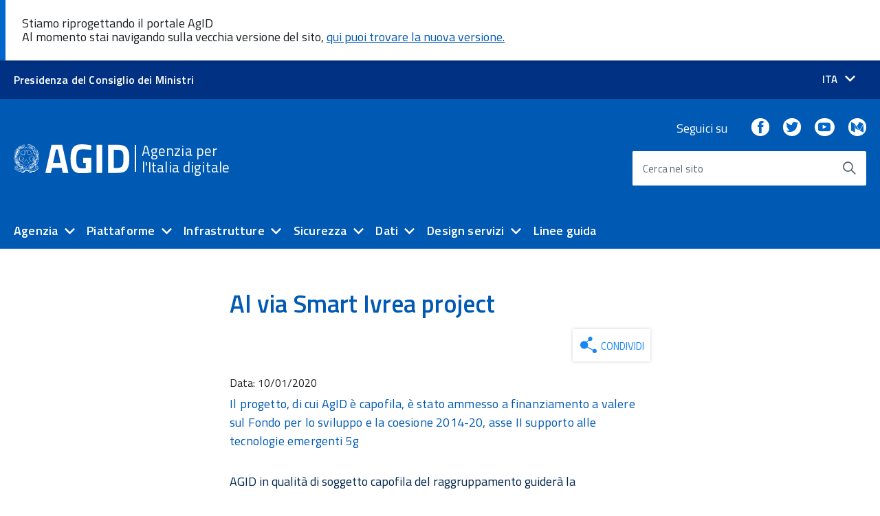

--- FILE ---
content_type: text/html; charset=UTF-8
request_url: https://www.agid.gov.it/index.php/it/agenzia/stampa-e-comunicazione/notizie/2020/01/10/al-smart-ivrea-project
body_size: 49185
content:
<!DOCTYPE html>
<!--[if IE 8]>
<html class="no-js ie89 ie8 " lang="it"
      dir="ltr" prefix="og: http://ogp.me/ns#">
<![endif]-->
<!--[if IE 9]>
<html class="no-js ie89 ie9 " lang="it"
      dir="ltr" prefix="og: http://ogp.me/ns#">
<![endif]-->
<!--[if (gte IE 9)|!(IE)]><!-->
<html class="no-js " lang="it"
      dir="ltr" prefix="og: http://ogp.me/ns#">
<!--<![endif]-->
  <head>
    <meta charset="utf-8" />
<meta name="title" content="Al via Smart Ivrea project | Agenzia per l&#039;Italia digitale" />
<link rel="canonical" href="https://www.agid.gov.it/index.php/it/agenzia/stampa-e-comunicazione/notizie/2020/01/10/al-smart-ivrea-project" />
<meta name="description" content="AGID in qualità di soggetto capofila del raggruppamento guiderà la progettazione e l’implementazione della prima istanza di piattaforma nazionale per la gestione delle comunità intelligenti, come richiesto dal DL 179/2012 art. 20 ed in coerenza con Linee d’Azione 77-78 definite nel Piano Triennale per l’Informatica nella Pubblica Amministrazione 2019-2021, di cui allo specifico DPCM. Il progetto avrà inizio nel primo trimestre 2020 e avrà la durata di 24 mesi.

 " />
<meta name="Generator" content="Drupal 8 (https://www.drupal.org)" />
<meta name="MobileOptimized" content="width" />
<meta name="HandheldFriendly" content="true" />
<meta name="viewport" content="width=device-width, initial-scale=1.0" />
<link rel="alternate" hreflang="it" href="https://www.agid.gov.it/index.php/it/agenzia/stampa-e-comunicazione/notizie/2020/01/10/al-smart-ivrea-project" />
<link rel="revision" href="/index.php/it/agenzia/stampa-e-comunicazione/notizie/2020/01/10/al-smart-ivrea-project" />

    <meta http-equiv="x-ua-compatible" content="ie=edge">
    <title>Al via Smart Ivrea project | Agenzia per l&#039;Italia digitale</title>
    <link rel="stylesheet" href="/sites/default/files/css/css_2qaIYHVAnUqwfnzTriRgTDbdDqhA6RBcW1Pr80WfNdw.css?sz0vcc" media="all" />
<link rel="stylesheet" href="//fonts.googleapis.com/css?family=Titillium+Web:300,400,400i,600,700" media="all" />
<link rel="stylesheet" href="/sites/default/files/css/css_4GZB5TlV2Lqz5nZ-jKxatTY-owqpfILVz1WBKSAvj74.css?sz0vcc" media="all" />

    
<!--[if lte IE 8]>
<script src="/sites/default/files/js/js_VtafjXmRvoUgAzqzYTA3Wrjkx9wcWhjP0G4ZnnqRamA.js"></script>
<![endif]-->
<script src="/themes/custom/italiagov/build/vendor/modernizr.js?v=3.3.1"></script>

    <link rel="apple-touch-icon" sizes="180x180" href="/themes/custom/agid/icons/apple-touch-icon.png">
    <link rel="icon" type="image/png" sizes="32x32" href="/themes/custom/agid/icons/favicon-32x32.png">
    <link rel="icon" type="image/png" sizes="16x16" href="/themes/custom/agid/icons/favicon-16x16.png">
    <link rel="manifest" href="/themes/custom/agid/icons/site.webmanifest">
    <link rel="mask-icon" href="/themes/custom/agid/icons/safari-pinned-tab.svg" color="#0066cc">
    <link rel="shortcut icon" href="/themes/custom/agid/icons/favicon.ico">
    <meta name="apple-mobile-web-app-title" content="Agenzia per l'Italia Digitale">
    <meta name="application-name" content="Agenzia per l'Italia Digitale">
    <meta name="msapplication-TileColor" content="#ffffff">
    <meta name="msapplication-config" content="/themes/custom/agid/icons/browserconfig.xml">
    <meta name="theme-color" content="#0066cc">
    <meta name="google-site-verification" content="iW7WdbA57KfbeoK_JnBaDT9oRz44ySgVaLaI_xi02Co" />
  </head>
  <body  class="t-Pac iwt-italiagov not-front-page">

    
      <div class="dialog-off-canvas-main-canvas" data-off-canvas-main-canvas>
    <ul class="Skiplinks js-fr-bypasslinks u-hiddenPrint">
  <li>
    <a href="#main">Go to main content</a>
  </li>
  <li>
    <a aria-controls="OffcanvasMenu" aria-label="Go to site navigation"
       class="js-fr-offcanvas-open" href="#OffcanvasMenu"
       title="Use this link to go to the main site navigation">Go to site navigation</a>
  </li>
</ul>

<div class="layout-container">

  <header class="Header u-hiddenPrint">

          <div class="Header-banner">
        <div class="u-layoutCenter u-layout-wide u-layout-r-withGutter">
          <div class="Header-owner">
                          <a href="http://www.governo.it/" target="_blank">
                <span>Presidenza del Consiglio dei Ministri</span>
              </a>
                              





<div class="language-switcher-language-url Header-languages" id="block-agid-languageswitcher" role="navigation" aria-labelledby="block-agid-languageswitcher-btn">
  
              <button aria-label="Seleziona la lingua" aria-controls="languages" aria-haspopup="true" class="Header-language u-border-none u-zindex-max u-inlineBlock"
         data-menu-trigger="languages"
         id="block-agid-languageswitcher-btn">
        <span class="u-hiddenVisually">Lingua attiva:</span>
        <span>ITA</span>
        <span class="Icon Icon-expand u-padding-left-xs"></span>
      </button>
    
    


<div id="languages" data-menu="" class="Dropdown-menu Header-language-other u-jsVisibilityHidden u-nojsDisplayNone" role="menu" aria-hidden="true">
    <span class="Icon-drop-down Dropdown-arrow u-color-white"></span>
    <ul><li class="en menuitem"><a href="/index.php/en" class="language-link u-padding-r-all" hreflang="en" data-drupal-link-system-path="&lt;front&gt;"><span lang="en">English</span></a></li></ul>
  </div>

  </div>
<div class="u-md-hidden u-lg-hidden u-border-right-xxs u-margin-right-xs u-padding-right-xs u-alignMiddle slim-header--toggle">
  <a class="js-fr-offcanvas-open u-block" href="#slim-menu" aria-controls="slim-menu"  aria-label="apri menu" title="apri menu">
    <img src="[data-uri]" alt="Menu toggle">
  </a>
</div>

<nav aria-labelledby="block-slimheadermenu-menu" id="block-slimheadermenu" class="slim-header--menu" data-rel=".Offcanvas--left" role="navigation">
            
  <h2 class="visually-hidden" id="block-slimheadermenu-menu">Slim Header Menu</h2>
  

        
  </nav>

<section class="Offcanvas Offcanvas--left Offcanvas--modal js-fr-offcanvas u-jsVisibilityHidden u-nojsDisplayNone u-hiddenPrint" id="slim-menu" aria-labelledby="slim-menu-title">
  <h2 id="slim-menu-title" class="u-hiddenVisually">Menu di navigazione</h2>
  <div class="Offcanvas-content u-background-white">
    <div class="Offcanvas-toggleContainer u-background-70 u-jsHidden">
      <a class="Hamburger-toggleContainer u-block u-color-white u-padding-bottom-xxl u-padding-left-s u-padding-top-xxl js-fr-offcanvas-close" aria-controls="menu" aria-label="esci dal menu" title="esci dal menu" href="#">
        <span class="Hamburger-toggle is-active" aria-hidden="true"></span>
      </a>
    </div>
    <nav aria-labelledby="slim-menu-title">
      <ul class="Linklist Linklist--padded Treeview Treeview--default js-Treeview u-text-r-xs" aria-labelledby="slim-menu-title">
        
      </ul>

    </nav>
  </div>
</section>

  
          </div>
        </div>
      </div>
    
    <div class="Header-navbar">
      <div class="u-layout-wide Grid Grid--alignMiddle u-layoutCenter u-layout-r-withGutter">

                                    <div class="Header-agid Grid-cell u-size2of3 u-sm-size1of2 u-md-size1of2 u-lg-size1of2" aria-hidden="true">
      <a href="/it" class="u-text-r-m" title="Home" rel="home">
        <img class="Logo-img" src="/themes/custom/agid/logo.svg" alt="Agenzia per l&#039;Italia digitale logo" />
        <span class="separator"></span>
        <span class="Site-name">Agenzia per l&#039;Italia digitale</span>
      </a>
  </div>
      
  
        
                <div class="Header-searchTrigger Grid-cell">
          <button aria-controls="header-search" aria-hidden="false" aria-label="Enable the search form"
                  class="js-Header-search-trigger Icon Icon-search Icon--rotated" title="Enable the search form">
          </button>
          <button aria-controls="header-search" aria-hidden="true" aria-label="Disable the search form"
                  class="js-Header-search-trigger Icon Icon-close u-hidden" title="Disable the search form">
          </button>
        </div>

                          <div class="Header-utils">
                          
  <div class="Header-social Headroom-hideme">

        
          <p>Seguici su</p>
        

        <ul class="Header-socialIcons">
                          <li>
              <a href="https://www.facebook.com/AgIDGovIT/">
                <span class="Icon Icon-facebook"></span>
                <span class="u-hiddenVisually">Facebook</span>
              </a>
            </li>
                                    <li>
              <a href="https://twitter.com/AgidGov">
                <span class="Icon Icon-twitter"></span>
                <span class="u-hiddenVisually">Twitter</span>
              </a>
            </li>
                                    <li>
              <a href="https://www.youtube.com/channel/UCxJmOWf__YcLgB19gy5dGQQ">
                <span class="Icon Icon-youtube"></span>
                <span class="u-hiddenVisually">Youtube</span>
              </a>
            </li>
                                                  <li>
              <a href="https://medium.com/@AgidGov">
                <span class="Icon Icon-medium"></span>
                <span class="u-hiddenVisually">Medium</span>
              </a>
            </li>
                    </ul>

  </div>

                                      <div id="header-search" class="Header-search">
                      <div id="block-simplefulltextsearchblock">
  
    
      <form action="/it/search" method="get" accept-charset="UTF-8" class="Form"
      role="search" aria-labelledby="edit-search_api_fulltext-label-696f8cfdeefdf">
  <div
    class="Form-field Form-field--withPlaceholder Grid u-background-white u-text-r-xs u-borderRadius-s">
    <input title="Enter the terms to search."
           data-drupal-selector="edit-search_api_fulltext" type="search"
           id="edit-search_api_fulltext-696f8cfdeefdf" name="search_api_fulltext" value=""
           required="" autocomplete="off"
           class="form-search Form-input Form-input--ultraLean Grid-cell u-sizeFill u-color-black u-text-r-xs u-borderRadius-s"
    >
    <label class="Form-label u-color-grey-50 u-text-r-xxs"
           for="edit-search_api_fulltext-696f8cfdeefdf" id="edit-search_api_fulltext-label-696f8cfdeefdf">
      Cerca nel sito
    </label>

    <button data-twig-context="search_block_form"
            data-drupal-selector="edit-submit" type="submit" id="edit-submit-696f8cfdeefdf"
            value="Cerca"
            class="button js-form-submit form-submit Grid-cell u-sizeFit Icon-search Icon--rotated  u-color-grey-50 u-padding-all-s u-textWeight-700">
      <span class="u-hiddenVisually">Start the search</span></button>
  </div>
</form>

  </div>

  
              </div>
                      </div>
        

                <div class="Header-toggle Grid-cell">
          <a class="Hamburger-toggleContainer js-fr-offcanvas-open u-nojsDisplayInlineBlock u-lg-hidden u-md-hidden"
             aria-controls="OffcanvasMenu" aria-label="Accedi al menu"
             href="#OffcanvasMenu" title="Accedi al menu">
            <span class="Hamburger-toggle" role="presentation"></span>
            <span class="Header-toggleText" role="presentation">Menu</span>
          </a>
        </div>

      </div>
    </div>

    <div class="Megamenu-wrapper u-textCenter u-hidden u-sm-hidden u-md-block u-lg-block">
      <div class="u-layout-wide u-layoutCenter">
        <nav class="Megamenu Megamenu--default js-megamenu" data-rel=".Offcanvas--right .Treeview" data-placement="bottom" aria-label="Main menu"></nav>
      </div>
    </div>

            
    
  </header>

      <section class="Offcanvas Offcanvas--right Offcanvas--modal js-fr-offcanvas u-jsVisibilityHidden u-nojsDisplayNone u-hiddenPrint" id="OffcanvasMenu" aria-hidden="true" aria-labelledby="block-agid-mainnavigation-menu">
  
<h2 id="block-agid-mainnavigation-menu" class="u-hiddenVisually">
  Main navigation
</h2>


<div class="Offcanvas-content u-background-white">

  <div class="Offcanvas-toggleContainer u-background-70 u-jsHidden">
    <a class="Hamburger-toggleContainer u-block u-color-white u-padding-bottom-xxl u-padding-left-s u-padding-top-xxl js-fr-offcanvas-close"
       aria-controls="OffcanvasMenu" aria-label="Exit from navigation"
       title="Exit from navigation">
      <span class="Hamburger-toggle is-active" aria-hidden="true"></span>
    </a>
  </div>

  <nav aria-labelledby="block-agid-mainnavigation-menu" id="block-agid-mainnavigation">
              

              <ul class="Linklist Linklist--padded Treeview Treeview--default js-Treeview u-text-r-xs" aria-label="">
              <li aria-selected="false">
                                          <a href="/it/agenzia" data-drupal-link-system-path="agenzia">Agenzia</a>
                                                <ul aria-label=Agenzia links>
              <li aria-selected="false">
                                          <a href="/it/agenzia/chi-siamo" data-drupal-link-system-path="node/1856">Chi siamo</a>
                              </li>
          <li aria-selected="false">
                                          <a href="/it/agenzia/organi" data-drupal-link-system-path="node/1628">Organi</a>
                              </li>
          <li aria-selected="false">
                                          <a href="/it/agenzia/competenze-funzioni" data-drupal-link-system-path="node/1481">Competenze e funzioni</a>
                              </li>
          <li aria-selected="false">
                                          <a href="/it/agenzia/comitato-unico-garanzia" data-drupal-link-system-path="node/101127">Comitato Unico di Garanzia</a>
                              </li>
          <li aria-selected="false">
                                          <a href="/it/agenzia/strategia-quadro-normativo" data-drupal-link-system-path="node/1746">Strategia e quadro normativo</a>
                              </li>
          <li aria-selected="false">
                                          <a href="/it/agenzia/piano-triennale" data-drupal-link-system-path="node/100054">Piano triennale ICT</a>
                              </li>
          <li aria-selected="false">
                                          <a href="/it/agenzia/attuazione-misure-pnrr" data-drupal-link-system-path="node/103774">Attuazione Misure PNRR</a>
                              </li>
          <li aria-selected="false">
                                          <a href="/it/agenzia/progetti-pon-governance" data-drupal-link-system-path="node/101162">Progetti PON Governance</a>
                              </li>
          <li aria-selected="false">
                                          <a href="/it/agenzia/responsabile-transizione-digitale" data-drupal-link-system-path="node/100369">Responsabile per la transizione al digitale</a>
                              </li>
          <li aria-selected="false">
                                          <a href="/it/agenzia/difensore-civico-per-il-digitale" data-drupal-link-system-path="node/1719">Difensore civico per il digitale</a>
                              </li>
          <li aria-selected="false">
                                          <a href="/it/agenzia/vigilanza" data-drupal-link-system-path="node/40052">Vigilanza</a>
                              </li>
          <li aria-selected="false">
                                          <a href="/it/agenzia/vigilanza-controllo-obblighi-transizione-digitale" data-drupal-link-system-path="node/103707">Vigilanza e controllo obblighi transizione digitale</a>
                              </li>
          <li aria-selected="false">
                                          <a href="/it/agenzia/competenze-e-funzioni/monitoraggio-contratti" title="Monitoraggio contratti" data-drupal-link-system-path="node/1637">Monitoraggio contratti</a>
                              </li>
          <li aria-selected="false">
                                          <a href="/it/agenzia/competenze-e-funzioni/valutazioni-pareri" title="Valutazione e pareri" data-drupal-link-system-path="node/1484">Pareri</a>
                              </li>
          <li aria-selected="false">
                                          <a href="/it/agenzia/appalti-innovativi" data-drupal-link-system-path="node/101120">Appalti innovativi</a>
                              </li>
          <li aria-selected="false">
                                          <a href="/it/agenzia/programmi-nazionali" data-drupal-link-system-path="node/1857">Programmi nazionali</a>
                              </li>
          <li aria-selected="false">
                                          <a href="/it/agenzia/attivita-internazionali" data-drupal-link-system-path="node/1483">Attività internazionali</a>
                              </li>
          <li aria-selected="false">
                                          <a href="/it/agenzia/competenze-digitali" data-drupal-link-system-path="node/1828">Competenze digitali</a>
                              </li>
          <li aria-selected="false">
                                          <a href="/it/agenzia/il-supporto-pa" data-drupal-link-system-path="node/101443">Il supporto alle PA</a>
                              </li>
          <li aria-selected="false">
                                          <a href="/it/agenzia/stampa-e-comunicazione" data-drupal-link-system-path="node/1627">Comunicazione e relazioni esterne</a>
                              </li>
        </ul>
  
              </li>
          <li aria-selected="false">
                                          <a href="/it/piattaforme" data-drupal-link-system-path="piattaforme">Piattaforme</a>
                                                <ul aria-label=Piattaforme links>
              <li aria-selected="false">
                                          <a href="/it/piattaforme/spid" data-drupal-link-system-path="node/1791">SPID</a>
                              </li>
          <li aria-selected="false">
                                          <a href="/it/piattaforme/inad" data-drupal-link-system-path="node/104014">INAD</a>
                              </li>
          <li aria-selected="false">
                                          <a href="/it/piattaforme/siope" data-drupal-link-system-path="node/1744">SIOPE</a>
                              </li>
          <li aria-selected="false">
                                          <a href="/it/piattaforme/eidas" data-drupal-link-system-path="node/1810">eIDAS</a>
                              </li>
          <li aria-selected="false">
                                          <a href="/it/piattaforme/nodo-eidas-italiano" data-drupal-link-system-path="node/1811">Nodo eIDAS italiano</a>
                              </li>
          <li aria-selected="false">
                                          <a href="/it/piattaforme/firma-elettronica-qualificata" data-drupal-link-system-path="node/1740">Servizi fiduciari qualificati</a>
                              </li>
          <li aria-selected="false">
                                          <a href="/it/piattaforme/registrazione-al-dominio-govit" title="Registrazione al dominio “.gov.it”" data-drupal-link-system-path="node/1784">Registrazione al dominio “.gov.it”</a>
                              </li>
          <li aria-selected="false">
                                          <a href="/it/piattaforme/procurement" title="E-Procurement" data-drupal-link-system-path="node/1812">E-Procurement</a>
                              </li>
          <li aria-selected="false">
                                          <a href="/it/piattaforme/posta-elettronica-certificata" data-drupal-link-system-path="node/1751">Posta elettronica certificata</a>
                              </li>
          <li aria-selected="false">
                                          <a href="/it/piattaforme/carta-nazionale-servizi" data-drupal-link-system-path="node/1739">Carta Nazionale dei Servizi</a>
                              </li>
          <li aria-selected="false">
                                          <a href="/it/piattaforme/fatturazione-elettronica" data-drupal-link-system-path="node/1752">Fatturazione elettronica</a>
                              </li>
          <li aria-selected="false">
                                          <a href="/it/piattaforme/sanita-digitale" data-drupal-link-system-path="node/1776">Sanità digitale</a>
                              </li>
          <li aria-selected="false">
                                          <a href="/it/piattaforme/anagrafe-nazionale-popolazione-residente" data-drupal-link-system-path="node/1768">Anagrafe Nazionale Popolazione Residente</a>
                              </li>
          <li aria-selected="false">
                                          <a href="/it/piattaforme/sistema-gestione-procedimenti-amministrativi" data-drupal-link-system-path="node/1750">Sistema di Gestione dei Procedimenti Amministrativi</a>
                              </li>
          <li aria-selected="false">
                                          <a href="/it/piattaforme/conservazione" data-drupal-link-system-path="node/1758">Conservazione</a>
                              </li>
        </ul>
  
              </li>
          <li aria-selected="false">
                                          <a href="/it/infrastrutture" data-drupal-link-system-path="infrastrutture">Infrastrutture</a>
                                                <ul aria-label=Infrastrutture links>
              <li aria-selected="false">
                                          <a href="/it/infrastrutture/cloud-pa" data-drupal-link-system-path="node/1763">Cloud della PA</a>
                              </li>
          <li aria-selected="false">
                                          <a href="/it/infrastrutture/razionalizzazione-del-patrimonio-ict" data-drupal-link-system-path="node/1769">Razionalizzazione del patrimonio ICT</a>
                              </li>
          <li aria-selected="false">
                                          <a href="/it/infrastrutture/sistema-pubblico-connettivita" data-drupal-link-system-path="node/1721">Sistema Pubblico di Connettività</a>
                              </li>
        </ul>
  
              </li>
          <li aria-selected="false">
                                          <a href="/it/sicurezza" data-drupal-link-system-path="sicurezza">Sicurezza</a>
                                                <ul aria-label=Sicurezza links>
              <li aria-selected="false">
                                          <a href="/it/sicurezza/misure-minime-sicurezza-ict" data-drupal-link-system-path="node/1686">Misure minime di sicurezza ICT</a>
                              </li>
          <li aria-selected="false">
                                          <a href="/it/sicurezza/cert-agid" data-drupal-link-system-path="node/1762">CERT-AgID</a>
                              </li>
          <li aria-selected="false">
                                          <a href="/it/sicurezza/tls-e-cipher-suite" data-drupal-link-system-path="node/103106">Raccomandazioni AGID - TLS e Cipher Suite</a>
                              </li>
          <li aria-selected="false">
                                          <a href="/it/sicurezza/cyber-security-awareness" data-drupal-link-system-path="node/103138">Cyber Security Awareness</a>
                              </li>
        </ul>
  
              </li>
          <li aria-selected="false">
                                          <a href="/it/dati" data-drupal-link-system-path="dati">Dati</a>
                                                <ul aria-label=Dati links>
              <li aria-selected="false">
                                          <a href="/it/dati/avanzamento-trasformazione-digitale" data-drupal-link-system-path="node/20526">Avanzamento trasformazione digitale</a>
                              </li>
          <li aria-selected="false">
                                          <a href="/it/dati/basi-dati-interesse-nazionale" data-drupal-link-system-path="node/1879">Basi dati di interesse nazionale</a>
                              </li>
          <li aria-selected="false">
                                          <a href="/it/dati/dati-territoriali" data-drupal-link-system-path="node/1737">Dati territoriali</a>
                              </li>
          <li aria-selected="false">
                                          <a href="/it/dati/open-data" data-drupal-link-system-path="node/1827">Open data</a>
                              </li>
          <li aria-selected="false">
                                          <a href="/it/dati/formati-aperti" data-drupal-link-system-path="node/1809">Formati aperti</a>
                              </li>
          <li aria-selected="false">
                                          <a href="/it/dati/vocabolari-controllati" data-drupal-link-system-path="node/1880">Vocabolari controllati</a>
                              </li>
        </ul>
  
              </li>
          <li aria-selected="false">
                                          <a href="/it/design-servizi" data-drupal-link-system-path="design-servizi">Design servizi</a>
                                                <ul aria-label=Design servizi links>
              <li aria-selected="false">
                                          <a href="/it/design-servizi/riuso-open-source" data-drupal-link-system-path="node/101041">Riuso e open source</a>
                              </li>
          <li aria-selected="false">
                                          <a href="/it/design-servizi/web-analytics-italia" data-drupal-link-system-path="node/103666">Web Analytics Italia</a>
                              </li>
          <li aria-selected="false">
                                          <a href="/it/design-servizi/accessibilita" data-drupal-link-system-path="node/1728">Accessibilità</a>
                                                <ul aria-label=Accessibilità links>
              <li aria-selected="false">
                                          <a href="/it/design-servizi/accessibilita/linee-guida-accessibilita-pa" data-drupal-link-system-path="node/102851">Linee guida accessibilità - PA</a>
                              </li>
          <li aria-selected="false">
                                          <a href="/it/design-servizi/accessibilita/dichiarazione-accessibilita" data-drupal-link-system-path="node/103016">Dichiarazione di accessibilità</a>
                              </li>
          <li aria-selected="false">
                                          <a href="/it/design-servizi/accessibilita/meccanismo-feedback" data-drupal-link-system-path="node/103017">Meccanismo di feedback</a>
                              </li>
          <li aria-selected="false">
                                          <a href="/it/design-servizi/accessibilita/procedura-attuazione" data-drupal-link-system-path="node/103018">Procedura attuazione</a>
                              </li>
          <li aria-selected="false">
                                          <a href="/it/design-servizi/accessibilita/monitoraggio" data-drupal-link-system-path="node/103766">Monitoraggio</a>
                              </li>
          <li aria-selected="false">
                                          <a href="/it/design-servizi/accessibilita/obiettivi-accessibilita" title="Obiettivi di accessibilità" data-drupal-link-system-path="node/1562">Obiettivi di accessibilità</a>
                              </li>
          <li aria-selected="false">
                                          <a href="/it/design-servizi/accessibilita/linee-guida-accessibilita-privati" data-drupal-link-system-path="node/103815">Linee guida accessibilità - Privati</a>
                              </li>
          <li aria-selected="false">
                                          <a href="/it/design-servizi/accessibilita/normativa" data-drupal-link-system-path="node/39692">Normativa</a>
                              </li>
          <li aria-selected="false">
                                          <a href="https://www.agid.gov.it/it/domande-frequenti/accessibilità">Domande frequenti</a>
                              </li>
          <li aria-selected="false">
                                          <a href="/it/design-servizi/accessibilita/formazione-20232024" data-drupal-link-system-path="node/104417">Formazione 2023/2024</a>
                              </li>
          <li aria-selected="false">
                                          <a href="/it/design-servizi/accessibilita/webinar-accessibilita" data-drupal-link-system-path="node/103822">Formazione 2021/2022</a>
                              </li>
        </ul>
  
              </li>
          <li aria-selected="false">
                                          <a href="/it/design-servizi/linee-guida-design-servizi-digitali-pa" data-drupal-link-system-path="node/1881">Linee guida design servizi digitali PA</a>
                              </li>
          <li aria-selected="false">
                                          <a href="/it/design-servizi/usabilita" title="Usabilità" data-drupal-link-system-path="node/1789">Usabilità</a>
                              </li>
        </ul>
  
              </li>
          <li aria-selected="false">
                                          <a href="/it/linee-guida" data-drupal-link-system-path="linee-guida">Linee guida</a>
                              </li>
        </ul>
  


      </nav>
</div>


</section>

  
  
    <main id="main">

    <div class="main-overlay"></div>

    
    <div class="u-layout-wide u-layoutCenter u-layout-r-withGutter">
      <div class="Grid Grid--withGutter">

              <div class="Grid-cell u-sizeFull u-md-size3of12 u-lg-size3of12">

        </div>
        <div class="Grid-cell u-sizeFull u-md-size6of12 u-lg-size6of12">
      
                              <section class="u-padding-r-top">
    <div class="u-layout-wide u-layoutCenter">
        
  <h1 class="u-text-h2"><span>Al via Smart Ivrea project</span>
</h1>



    </div>
  </section>

        
        </div>
      </div>
    </div>

        
        
            <div class="u-padding-r-bottom">
        <div class="u-layout-wide u-layoutCenter u-layout-r-withGutter">

                                <div class="Grid Grid--withGutter">
                            <div class="Grid-cell u-sizeFull u-md-size3of12 u-lg-size3of12">
                  
              </div>
                            <div class="Grid-cell u-sizeFull u-md-size6of12 u-lg-size6of12">
                      <div id="block-agid-mainpagecontent" class="block-agid-main-content">
  
    
      <article class="Node--news">
  
    

  
  <div>
    <div><ul><li class="share-everywhere">


<div class="agid-share-widget">
  <div  class="se-align-right agid-share">
        <div class="agid-share__trigger">
      <span class="agid-share__trigger__icon"><img src="/themes/custom/agid/icons/share.svg" aria-label="share icon" alt="Share icon" ></span>
      <span class="agid-share__trigger__icon agid-share__trigger__icon--hover"><img src="/themes/custom/agid/icons/share-hover.svg" aria-label="share icon" alt="Share icon" ></span>
      <!--<span class="agid-share__trigger__icon Share-revealIcon Icon Icon-share"></span>-->
      <div class="agid-share__trigger__text">
        Condividi
      </div>
    </div>
    <div class="agid-share__links-container se-inactive">
      <ul class="agid-share__links-container__links">
                  <li class="agid-share__links-container__link facebook_share"> <a href="https://www.facebook.com/sharer/sharer.php?u=https%3A%2F%2Fwww.agid.gov.it%2Findex.php%2Fit%2Fagenzia%2Fstampa-e-comunicazione%2Fnotizie%2F2020%2F01%2F10%2Fal-smart-ivrea-project" target="_blank" title=""><span class="Icon Icon-facebook"></span><span class="u-hiddenVisually">Facebook</span></a> </li>
                  <li class="agid-share__links-container__link twitter"> 

<a href="https://twitter.com/intent/tweet?text=&url=https%3A%2F%2Fwww.agid.gov.it%2Findex.php%2Fit%2Fagenzia%2Fstampa-e-comunicazione%2Fnotizie%2F2020%2F01%2F10%2Fal-smart-ivrea-project" target="_blank"><span class="Icon Icon-twitter"></span><span class="u-hiddenVisually">Twitter</span></a> </li>
                  <li class="agid-share__links-container__link linkedin"> <a href="https://www.linkedin.com/shareArticle?mini=true&url=https%3A%2F%2Fwww.agid.gov.it%2Findex.php%2Fit%2Fagenzia%2Fstampa-e-comunicazione%2Fnotizie%2F2020%2F01%2F10%2Fal-smart-ivrea-project" target="_blank" ><img src="https://www.agid.gov.it/modules/contrib/share_everywhere/img/linkedin.svg" title="Share on LinkedIn" alt="Share on LinkedIn" />
</a>
 </li>
              </ul>
    </div>
  </div>
</div>
</li></ul></div>


  <div class="field field--name-field-news-date field--type-datetime field--label-inline">
    <div class="field__label">Data:</div>
                  <div class="field__item"><time datetime="2020-01-10T16:04:00Z">10/01/2020</time>
</div>
              </div>


  <div class="Prose string-long Abstract">
    <p>Il progetto, di cui AgID è capofila, è stato ammesso a finanziamento a valere sul Fondo per lo sviluppo e la coesione 2014-20, asse II supporto alle tecnologie emergenti 5g</p>
  </div>


            <div class="field field--name-body field--type-text-with-summary field--label-hidden field__item"><p>AGID in qualità di soggetto capofila del raggruppamento guiderà la progettazione e l’implementazione della prima istanza di piattaforma nazionale per la gestione delle comunità intelligenti, come richiesto dal DL 179/2012 art. 20 ed in coerenza con Linee d’Azione 77-78 definite nel Piano Triennale per l’Informatica nella Pubblica Amministrazione 2019-2021, di cui allo specifico DPCM. Il progetto avrà inizio nel primo trimestre 2020 e avrà la durata di 24 mesi.</p>

<p> </p>

<p>Il partenariato guidato da AGID potrà contare sulle competenze del centro di eccellenza sulla ricerca in ambito Intelligenza Artificiale e Internet of Things del Politecnico di Torino, sul raggruppamento TIM - Olivetti - Trust Technologies, in grado di conferire al progetto competenze tecniche in ambito ICT interdisciplinari all’avanguardia nel panorama nazionale e vedrà il Comune di Ivrea unitamente a Confindustria Canavese apportare le competenze complementari del tessuto socio-economico-industriale necessarie per la messa a terra degli obiettivi dell’attività progettuale.</p>

<p> </p>

<p>Per la sperimentazione di tale piattaforma, cui verranno conferite caratteristiche di replicabilità e scalabilità su tutto il territorio nazionale, è stata scelta la città di Ivrea, nominata a luglio 2018 dall’UNESCO «Città Industriale del XX secolo» e Patrimonio Mondiale, diventando così il 54esimo sito Unesco italiano. La motivazione di tale nomina deriva dalla storia industriale che caratterizza la città.</p>

<p>La finalità dell’attività progettuale è quella di replicare l’efficacia della filosofia promossa da Olivetti nei confronti dei propri dipendenti, estendendo il concetto di appartenenza e di progresso socio-culturale a tutti i cittadini, individuando di fatto un landscape community.</p>

<p> </p>

<p>L’utilizzo delle tecnologie abilitanti per la gestione della piattaforma, totalmente disruptive, è basato sui seguenti principali obiettivi:</p>

<p> </p>

<ul>
	<li>attuare una transizione da una governance gerarchica e centralizzata ad una governance partecipata mediante l’utilizzo di strumenti di eVoting e crowdfunding;</li>
</ul>

<p> </p>

<ul>
	<li>sostituire il modello a filiere verticali (ambiti applicativi come smart energy, smart mobility, etc.) in favore di una più efficiente architettura scalabile e interoperabile basata su microservizi;</li>
</ul>

<p> </p>

<ul>
	<li>supportare le attività progettuali autonome e spontanee attraverso la definizione e l’erogazione di un modello Platform-as-a-Service (PaaS) e SmartCities-as-a-Service (SCaaS);</li>
</ul>

<p> </p>

<ul>
	<li>integrare, ridisegnare e ottimizzare l’erogazione dei servizi pubblici esistenti, facendo uso delle tecnologie abilitanti quali Blockchain ed IA;</li>
</ul>

<p> </p>

<ul>
	<li>usare i principi dell’economia comportamentale per progettare un sistema premiale che induca il cittadino ad assumere comportamenti virtuosi, monitorandone i progressi mediante tecniche di sentiment analysis e web-reputation;</li>
</ul>

<p> </p>

<ul>
	<li>realizzare il primo ecosistema nazionale in cui l’amministrazione possa lanciare la nascita di una moneta virtuale (che nel progetto chiameremo Ivrea-Coin perché relativa al territorio pilota scelto), attraverso cui il cittadino possa acquistare i servizi erogati dall’amministrazione, le PMI possano stimolare la rinascita di una economia circolare derivante dall’utilizzo di tale moneta e dove l’amministrazione locale possa reinvestire il plusvalore generato da questa moneta nell’ottimizzazione e nell’efficientamento dei servizi offerti al cittadino e per alimentare un meccanismo premiale che induca una maggiore partecipazione ed un comportamento virtuoso mediante un processo di crescita incrementale.</li>
</ul>

<p> </p>

<p>La piattaforma rappresenterà la più avanzata tra le best practice a livello nazionale e una vetrina di alta innovazione che costituirà un esempio da replicare anche a livello internazionale.</p>

<p>L’eccellenza della soluzione proposta non risiede solamente nell’utilizzo delle tecnologie più innovative ma anche nell’adozione del primo modello sociale di governance partecipata che sovverte il tradizionale modello di democrazia gerarchica finora sperimentato.</p></div>
      
  <div class="field field--name-field-repository-files field--type-entity-reference field--label-above u-padding-top-xxl">
    <h3 class="field__label">Allegati</h3>
        <div class="field__items--custom">
                    <div class="field__item">
          <div class="file file--type-document file--mimetype-application-pdf file--view-mode-inside-content-page">

  
    

  <div class="content">
      

            <div class="field field--name-field-title field--type-string field--label-hidden field__item"><a href="https://www.agid.gov.it/sites/default/files/repository_files/comunicato_stampa_progetto_mise11654.pdf">Comunicato stampa progetto MISE</a></div>
      

            <div class="field field--name-filemime field--type-string field--label-hidden Icon Icon-file field__item application/pdf"></div>
      

  <div class="field field--name-field-date field--type-datetime field--label-inline">
    <div class="field__label">Data</div>
                  <div class="field__item"><time datetime="2020-01-10T12:00:00Z">10/01/2020</time>
</div>
              </div>

  </div>

</div>

          <br>
        </div>
                </div>
      </div>

  </div>

</article>

  </div>

  
              </div>
            </div>

          
        </div>
      </div>

            
            
            
            
            
            
    
        
        <div class="u-background-95 u-hiddenPrint">
      <div class="u-layout-wide u-layoutCenter u-layout-r-withGutter">
        <div class="Footer">

                    <div class="Grid Grid--withGutter">
            <div class="Header-agid Grid-cell u-sizeFull u-sm-size1of2 u-md-size1of2 u-lg-size1of2" aria-hidden="true">
                <a href="/index.php/it" class="u-text-r-m" title="Home" rel="home">
                  <img class="Logo-img" src="/themes/custom/agid/logo.svg" alt="Agenzia per l&#039;Italia digitale logo"/>
                  <span class="separator"></span>
                  <span class="Site-name">Agenzia per l&#039;Italia digitale</span>
                </a>
            </div>
                                  </div>

                                                    

  <div class="Grid Grid--withGutter">
        
<div id="block-contactblock" class="Footer-block Grid-cell u-md-size1of4 u-lg-size1of4">
  
    
      <p><a href="https://www.google.it/maps/place/Via+Liszt,+21,+00144+Roma+RM/@41.8336525,12.4653778,17z/data=!3m1!4b1!4m5!3m4!1s0x13258ae3d27bf449:0x5aa2ce4a30bafdda!8m2!3d41.8336485!4d12.4675665" target="new">Via Liszt 21 - 00144 Roma</a></p><p>Telefono: +39 06852641</p><p></p><p></p><p><strong>Codice fiscale: </strong>97735020584</p><p><strong>PEC: </strong><a href="mailto:protocollo@pec.agid.gov.it">protocollo@pec.agid.gov.it</a></p>
  </div>

<div id="block-linkcentralifooter" class="Footer-block Grid-cell u-md-size1of4 u-lg-size1of4">
  
    
      
              <ul>
              <li>
        <a href="http://trasparenza.agid.gov.it">Amministrazione trasparente</a>
              </li>
          <li>
        <a href="/it/domande-frequenti" data-drupal-link-system-path="domande-frequenti">Domande frequenti</a>
              </li>
          <li>
        <a href="https://trasparenza.agid.gov.it/contenuto3968_segnalazione-illeciti-whistleblowing_746.html">Segnalazione illeciti (whistleblowing)</a>
              </li>
          <li>
        <a href="https://www.agid.gov.it/it/notizie/rss.xml">Feed RSS</a>
              </li>
        </ul>
  


  </div>

<div id="block-sititematici" class="Footer-block Grid-cell u-md-size1of4 u-lg-size1of4">
  
      <h2 class="Footer-blockTitle" >Siti tematici</h2>
    
      
              <ul>
              <li>
        <a href="https://www.spid.gov.it/" title="Sito spid.gov.it">Sistema Pubblico di Identità Digitale </a>
              </li>
          <li>
        <a href="https://pianotriennale-ict.italia.it/" title="Sito Piano Triennale ICT PA">Piano Triennale per l&#039;informatica nella PA</a>
              </li>
          <li>
        <a href="https://domiciliodigitale.gov.it/">Indice nazionale dei domicili digitali</a>
              </li>
          <li>
        <a href="https://developers.italia.it/" title="Sito Developers Italia">Developers Italia</a>
              </li>
          <li>
        <a href="https://designers.italia.it/" title="Sito Designers Italia">Designers Italia</a>
              </li>
          <li>
        <a href="https://www.normattiva.it/uri-res/N2Ls?urn:nir:stato:decreto.legislativo:2005-03-07;82" title="Sito CAD">Codice dell&#039;Amministrazione Digitale</a>
              </li>
          <li>
        <a href="https://avanzamentodigitale.italia.it/it" title="Avanzamento Trasformazione Digitale">Avanzamento Trasformazione Digitale</a>
              </li>
          <li>
        <a href="https://accessibilita.agid.gov.it/">Monitoraggio Accessibilità</a>
              </li>
          <li>
        <a href="https://www.dati.gov.it/" title="Sito dati.gov.it">I dati aperti della PA</a>
              </li>
          <li>
        <a href="http://geodati.gov.it/geoportale/" title="Sito RNDT">Repertorio nazionale dati territoriali</a>
              </li>
          <li>
        <a href="http://www.indicepa.gov.it" title="Sito IPA">Indice delle Pubbliche Amministrazioni</a>
              </li>
          <li>
        <a href="https://appaltinnovativi.gov.it/">Appalti innovativi</a>
              </li>
          <li>
        <a href="https://www.fascicolosanitario.gov.it/">Fascicolo Sanitario Elettronico</a>
              </li>
          <li>
        <a href="https://peppol.agid.gov.it/">PEPPOL Authority Italia</a>
              </li>
          <li>
        <a href="https://form.agid.gov.it/">Form AgID</a>
              </li>
        </ul>
  


  </div>

  <div class="Footer-block Grid-cell u-md-size1of4 u-lg-size1of4">

    
        
          <h2 class="Footer-blockTitle">Seguici su</h2>
        

        <div class="Footer-subBlock">
      <ul class="Footer-socialIcons">
                              <li>
              <a href="https://www.facebook.com/AgIDGovIT/">
                <span class="Icon Icon-facebook"></span>
                <span class="u-hiddenVisually">Facebook</span>
              </a>
            </li>
                                        <li>
              <a href="https://twitter.com/AgidGov">
                <span class="Icon Icon-twitter"></span>
                <span class="u-hiddenVisually">Twitter</span>
              </a>
            </li>
                                        <li>
              <a href="https://www.youtube.com/channel/UCxJmOWf__YcLgB19gy5dGQQ">
                <span class="Icon Icon-youtube"></span>
                <span class="u-hiddenVisually">Youtube</span>
              </a>
            </li>
                                                          <li>
              <a href="https://medium.com/@AgidGov">
                <span class="Icon Icon-medium"></span>
                <span class="u-hiddenVisually">Medium</span>
              </a>
            </li>
                        </ul>
    </div>

  </div>

    
  </div>

          
                                      <nav aria-labelledby="block-agid-footer-menu" id="block-agid-footer">
            
  <h2 class="visually-hidden" id="block-agid-footer-menu">Footer</h2>
  

        

        <ul class="Footer-links u-cf">
              <li>
          <a href="https://form.agid.gov.it/view/979bf210-7a40-11ef-82be-8f9ca134cd50">Dichiarazione di accessibilità</a>
        </li>
              <li>
          <a href="http://trasparenza.agid.gov.it/" title="Amministrazione trasparente AgID">Amministrazione Trasparente</a>
        </li>
              <li>
          <a href="https://www.agid.gov.it/it/media-policy-esterna" title="Media Policy">Media Policy</a>
        </li>
              <li>
          <a href="/it/note-legali" data-drupal-link-system-path="node/1840">Note Legali</a>
        </li>
              <li>
          <a href="/it/privacy-policy" data-drupal-link-system-path="node/1735">Privacy Policy</a>
        </li>
              <li>
          <a href="/it/sitemap" data-drupal-link-system-path="sitemap">Mappa del sito </a>
        </li>
          </ul>
  


  </nav>

  
                  </div>

      </div>
    </div>

        <a title="Torna in alto" class="ScrollTop js-scrollTop js-scrollTo" style="display: none; cursor: pointer">
      <i class="ScrollTop-icon Icon-collapse" aria-hidden="true" role="img" alt="Scroll to top icon"></i>
      <span class="u-hiddenVisually">Torna in alto</span>
    </a>
  </main>
</div>

  </div>

    

    <!--[if IE 8]>
    <script src="themes/custom/agid/build/vendor/respond.min.js"></script>
    <script src="themes/custom/agid/build/vendor/rem.min.js"></script>
    <script src="themes/custom/agid/build/vendor/selectivizr.js"></script>
    <script src="themes/custom/agid/build/vendor/slice.js"></script>
    <![endif]-->
    <!--[if lte IE 9]>
    <script src="themes/custom/agid/build/vendor/polyfill.min.js"></script>
    <![endif]-->
    <script type="application/json" data-drupal-selector="drupal-settings-json">{"path":{"baseUrl":"\/index.php\/","scriptPath":null,"pathPrefix":"it\/","currentPath":"node\/102906","currentPathIsAdmin":false,"isFront":false,"currentLanguage":"it"},"pluralDelimiter":"\u0003","data":{"extlink":{"extTarget":false,"extTargetNoOverride":null,"extNofollow":null,"extFollowNoOverride":null,"extClass":"ext","extLabel":"(link is external)","extImgClass":true,"extSubdomains":true,"extExclude":"","extInclude":"","extCssExclude":"header, .Footer\r\n","extCssExplicit":"main\r\n","extAlert":false,"extAlertText":"","mailtoClass":"mailto","mailtoLabel":"(link sends email)"}},"italiagov":{"webpackPublicPath":"\/themes\/custom\/italiagov\/build\/"},"agid":{"webpackPublicPath":"\/themes\/custom\/agid\/build\/"},"user":{"uid":0,"permissionsHash":"5e07ee5bd1511c6c96756e70d69c621fca69a83e5bed6e0989c6e38084d3f988"}}</script>
<script src="/sites/default/files/js/js_MIaN_Br1pvuJsNXv-uAXj46jRtknXYGc8wDq2mvyHng.js"></script>

  </body>
</html>


--- FILE ---
content_type: image/svg+xml
request_url: https://www.agid.gov.it/themes/custom/agid/icons/share-hover.svg
body_size: 1307
content:
<svg width="24" height="24" viewBox="0 0 24 24" version="1.1" xmlns="http://www.w3.org/2000/svg" xmlns:xlink="http://www.w3.org/1999/xlink">
<title>icon share over</title>
<desc>Created using Figma</desc>
<g id="Canvas" transform="translate(-8386 1165)">
<g id="icon share over">
<g id="Icon-share hover">
<g id="Combined Shape">
<use xlink:href="#path0_fill" transform="translate(8386 -1165)" fill="#00264C"/>
</g>
</g>
</g>
</g>
<defs>
<path id="path0_fill" d="M 10.6986 14.6794L 11.8121 15.2757L 18.5049 18.7184C 19.0826 18.0831 19.9158 17.6842 20.8421 17.6842C 22.5862 17.6842 24 19.098 24 20.8421C 24 22.5862 22.5862 24 20.8421 24C 19.098 24 17.6842 22.5862 17.6842 20.8421C 17.6842 20.4845 17.7437 20.1408 17.8532 19.8203L 9.96554 15.7392C 8.92358 16.9312 7.39183 17.6842 5.68421 17.6842C 2.54491 17.6842 0 15.1393 0 12C 0 8.8607 2.54491 6.31579 5.68421 6.31579C 6.88018 6.31579 7.98988 6.68515 8.90547 7.31601L 11.7542 4.67161C 11.5082 4.22216 11.3684 3.70636 11.3684 3.15789C 11.3684 1.41384 12.7823 0 14.5263 0C 16.2704 0 17.6842 1.41384 17.6842 3.15789C 17.6842 4.90195 16.2704 6.31579 14.5263 6.31579C 13.7831 6.31579 13.0998 6.05904 12.5604 5.62939L 9.85638 8.13949C 10.7948 9.15322 11.3684 10.5096 11.3684 12C 11.3684 12.9118 11.1538 13.7734 10.7722 14.5371L 10.6986 14.6794Z"/>
</defs>
</svg>
